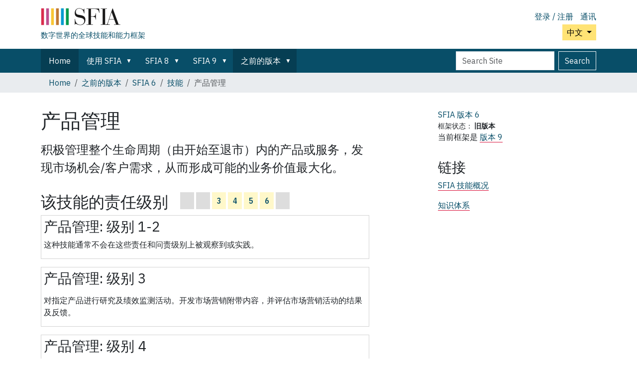

--- FILE ---
content_type: text/html;charset=utf-8
request_url: https://sfia-online.org/zh/legacy-sfia/sfia-6/skills/product-management
body_size: 7452
content:
<!DOCTYPE html>
<html xmlns="http://www.w3.org/1999/xhtml" class="h-100" lang="zh" xml:lang="zh">

  <head><meta http-equiv="Content-Type" content="text/html; charset=UTF-8" />
    <!-- Google Tag Manager -->
    <script>(function(w,d,s,l,i){w[l]=w[l]||[];w[l].push({'gtm.start':
    new Date().getTime(),event:'gtm.js'});var f=d.getElementsByTagName(s)[0],
    j=d.createElement(s),dl=l!='dataLayer'?'&l='+l:'';j.async=true;j.src=
    'https://www.googletagmanager.com/gtm.js?id='+i+dl;f.parentNode.insertBefore(j,f);
      })(window,document,'script','dataLayer','GTM-W6HDL5B');</script>
    <!-- End Google Tag Manager -->
    <!-- Global site tag (gtag.js) - Google Analytics -->
    <script async="" src="https://www.googletagmanager.com/gtag/js?id=UA-64677514-1"></script>
    <script>
            window.dataLayer = window.dataLayer || [];
            function gtag(){dataLayer.push(arguments);}
            gtag('js', new Date());

            gtag('config', 'UA-64677514-1');
    </script>

    <title>产品管理 — 中文</title>
    <link href="/sfiang/++theme++sfia-theme/++theme++barceloneta/barceloneta-apple-touch-icon.png" rel="apple-touch-icon" />
    <link href="/sfiang/++theme++sfia-theme/++theme++barceloneta/barceloneta-apple-touch-icon-144x144-precomposed.png" rel="apple-touch-icon-precomposed" sizes="144x144" />
    <link href="/sfiang/++theme++sfia-theme/++theme++barceloneta/barceloneta-apple-touch-icon-114x114-precomposed.png" rel="apple-touch-icon-precomposed" sizes="114x114" />
    <link href="/sfiang/++theme++sfia-theme/++theme++barceloneta/barceloneta-apple-touch-icon-72x72-precomposed.png" rel="apple-touch-icon-precomposed" sizes="72x72" />
    <link href="/sfiang/++theme++sfia-theme/++theme++barceloneta/barceloneta-apple-touch-icon-57x57-precomposed.png" rel="apple-touch-icon-precomposed" sizes="57x57" />
    <link href="/sfiang/++theme++sfia-theme/++theme++barceloneta/barceloneta-apple-touch-icon-precomposed.png" rel="apple-touch-icon-precomposed" />
  <meta charset="utf-8" /><meta name="twitter:card" content="summary" /><meta property="og:site_name" content="SFIA" /><meta property="og:title" content="产品管理" name="title" /><meta property="og:type" content="website" /><meta property="og:description" content="积极管理整个生命周期（由开始至退市）内的产品或服务，发现市场机会/客户需求，从而形成可能的业务价值最大化。" /><meta property="og:url" content="https://sfia-online.org/zh/legacy-sfia/sfia-6/skills/product-management" /><meta property="og:image" content="https://sfia-online.org/@@site-logo/sfialogo-outlines.svg" name="image" /><meta property="og:image:type" content="image/svg+xml" /><meta name="description" content="积极管理整个生命周期（由开始至退市）内的产品或服务，发现市场机会/客户需求，从而形成可能的业务价值最大化。" /><meta name="DC.description" content="积极管理整个生命周期（由开始至退市）内的产品或服务，发现市场机会/客户需求，从而形成可能的业务价值最大化。" /><meta name="DC.date.created" content="2020-04-02T17:53:59+00:00" /><meta name="DC.date.modified" content="2020-10-23T11:21:39+00:00" /><meta name="DC.type" content="Skill" /><meta name="DC.format" content="text/plain" /><meta name="DC.language" content="zh" /><meta name="DC.date.valid_range" content="2020/04/02 - " /><meta name="viewport" content="width=device-width, initial-scale=1.0" /><meta name="generator" content="Plone - https://plone.org/" /><link rel="alternate" hreflang="en" href="https://sfia-online.org/en/sfia-6/skills/product-management" /><link rel="alternate" hreflang="zh" href="https://sfia-online.org/zh/legacy-sfia/sfia-6/skills/product-management" /><link rel="alternate" hreflang="ja" href="https://sfia-online.org/ja/legacy-sfia/sfia-6/skills/product-management" /><link rel="canonical" href="https://sfia-online.org/zh/legacy-sfia/sfia-6/skills/product-management" /><link rel="preload icon" type="image/vnd.microsoft.icon" href="https://sfia-online.org/zh/favicon.ico?name=sfia-favicon.ico" /><link rel="mask-icon" href="https://sfia-online.org/zh/favicon.ico?name=sfia-favicon.ico" /><link href="https://sfia-online.org/zh/@@search" rel="search" title="Search this site" /><link data-bundle="collectionfilter-bundle" href="https://sfia-online.org/++webresource++82bcafb0-356d-5387-a703-bc0b71ea2cda/++plone++collectionfilter/collectionfilter.min.css" media="all" rel="stylesheet" type="text/css" /><link data-bundle="easyform" href="https://sfia-online.org/++webresource++b6e63fde-4269-5984-a67a-480840700e9a/++resource++easyform.css" media="all" rel="stylesheet" type="text/css" /><link data-bundle="mosaic-css" href="https://sfia-online.org/++webresource++5411e25a-bb6c-52c9-9764-e193dd1bdeb9/++plone++mosaic/mosaic.min.css" media="all" rel="stylesheet" type="text/css" /><link data-bundle="multilingual" href="https://sfia-online.org/++webresource++f30a16e6-dac4-5f5f-a036-b24364abdfc8/++resource++plone.app.multilingual.stylesheet/multilingual.css" media="all" rel="stylesheet" type="text/css" /><link data-bundle="plone-fullscreen" href="https://sfia-online.org/++webresource++ac83a459-aa2c-5a45-80a9-9d3e95ae0847/++plone++static/plone-fullscreen/fullscreen.css" media="all" rel="stylesheet" type="text/css" /><link data-bundle="diazo" href="https://sfia-online.org/++webresource++05036b61-3844-5c8b-8ddc-6440340b97b7/++theme++sfia-theme/styles/theme.min.css" media="all" rel="stylesheet" type="text/css" /><script data-bundle="collectionfilter-bundle" integrity="sha384-G96E8rSaSCb3q80fpWgtUqPhXxaBs0bVAGWdjODpcqCrs7nT1W1dzW+uVh7Xjuix" src="https://sfia-online.org/++webresource++d9ee3239-b605-576e-9578-88c1f7b95137/++plone++collectionfilter/collectionfilter-remote.min.js"></script><script data-bundle="plone-fullscreen" integrity="sha384-yAbXscL0aoE/0AkFhaGNz6d74lDy9Cz7PXfkWNqRnFm0/ewX0uoBBoyPBU5qW7Nr" src="https://sfia-online.org/++webresource++6aa4c841-faf5-51e8-8109-90bd97e7aa07/++plone++static/plone-fullscreen/fullscreen.js"></script><script data-bundle="plone" integrity="sha384-6Wh7fW8sei4bJMY3a6PIfr5jae6gj9dIadjpiDZBJsr9pJ5gW0bsg0IzoolcL3H0" src="https://sfia-online.org/++webresource++cff93eba-89cf-5661-8beb-464cc1d0cbc7/++plone++static/bundle-plone/bundle.min.js"></script><script data-bundle="diazo" integrity="sha384-fg9b8eMx+x25cqkQ/xuUVmuSFo+egtTxDtMjaBcTRsKyOlc3POihTlRlA17NDzlt" src="https://sfia-online.org/++webresource++808d846f-e21a-5b06-a95f-3172eb227e99/++theme++sfia-theme/js/theme.js"></script><script>
    function loadDoc(event) {
      submitDoc();
    }
    </script></head>

  <body class="d-flex flex-column h-100 col-content col-two frontend icons-off pat-markspeciallinks portaltype-skill section-legacy-sfia site-zh subsection-sfia-6 subsection-sfia-6-skills subsection-sfia-6-skills-product-management template-skill thumbs-on userrole-anonymous viewpermission-view" id="visual-portal-wrapper" dir="ltr" data-base-url="https://sfia-online.org/zh/legacy-sfia/sfia-6/skills/product-management" data-view-url="https://sfia-online.org/zh/legacy-sfia/sfia-6/skills/product-management" data-portal-url="https://sfia-online.org" data-i18ncatalogurl="https://sfia-online.org/plonejsi18n" data-pat-markspeciallinks="{&quot;external_links_open_new_window&quot;: false, &quot;mark_special_links&quot;: true}" data-pat-plone-modal="{&quot;actionOptions&quot;: {&quot;displayInModal&quot;: false}}" data-pat-pickadate="{&quot;date&quot;: {&quot;selectYears&quot;: 200}, &quot;time&quot;: {&quot;interval&quot;: 5 } }"><div class="outer-wrapper flex-shrink-0">
      <header class="container d-flex pt-3 flex-column justify-content-between align-items-lg-start flex-lg-row" id="content-header">

        <div class="mb-3 d-flex justify-content-end flex-lg-column" id="portal-top">
          <div id="portal-anontools">
  <ul class="list-inline">
    <li class="list-inline-item">
      <a title="登录 / 注册" href="https://sfia-online.org/zh/login" id="personaltools-login" icon="plone-login" class="pat-plone-modal" data-pat-plone-modal="{}">登录 / 注册</a>
    </li>
    <li class="list-inline-item">
      <a title="通讯" href="https://sfia-online.org/@@signup" id="personaltools-newsletter" icon="envelope-at">通讯</a>
    </li>
  </ul>
</div>


  <div class="btn-group d-inline-block" id="portal-languageselector-sfia">
    <button class="btn btn-secondary dropdown-toggle float-end mt-lg-1" aria-expanded="false" type="button" data-bs-toggle="dropdown">
      中文
      
    </button>
    <ul class="dropdown-menu">

      
        <li>
          <a class="dropdown-item " href="https://sfia-online.org/@@multilingual-selector/38ac423a6e274fe28427ff3d6bd8ee2a/en?set_language=en">English</a>
        </li>
      
        <li>
          <a class="dropdown-item " href="https://sfia-online.org/@@multilingual-selector/38ac423a6e274fe28427ff3d6bd8ee2a/de?set_language=de">Deutsch</a>
        </li>
      
        <li>
          <a class="dropdown-item " href="https://sfia-online.org/@@multilingual-selector/38ac423a6e274fe28427ff3d6bd8ee2a/es?set_language=es">Español</a>
        </li>
      
        <li>
          <a class="dropdown-item " href="https://sfia-online.org/@@multilingual-selector/38ac423a6e274fe28427ff3d6bd8ee2a/fr?set_language=fr">Français</a>
        </li>
      
        <li>
          <a class="dropdown-item " href="https://sfia-online.org/@@multilingual-selector/38ac423a6e274fe28427ff3d6bd8ee2a/it?set_language=it">Italiano</a>
        </li>
      
        <li>
          <a class="dropdown-item " href="https://sfia-online.org/@@multilingual-selector/38ac423a6e274fe28427ff3d6bd8ee2a/nl?set_language=nl">Nederlands</a>
        </li>
      
        <li>
          <a class="dropdown-item " href="https://sfia-online.org/@@multilingual-selector/38ac423a6e274fe28427ff3d6bd8ee2a/pl?set_language=pl">Polski</a>
        </li>
      
        <li>
          <a class="dropdown-item " href="https://sfia-online.org/@@multilingual-selector/38ac423a6e274fe28427ff3d6bd8ee2a/pt?set_language=pt">Português</a>
        </li>
      
        <li>
          <a class="dropdown-item " href="https://sfia-online.org/@@multilingual-selector/38ac423a6e274fe28427ff3d6bd8ee2a/fr-ca?set_language=fr-ca">Français (Canada)</a>
        </li>
      
        <li>
          <a class="dropdown-item " href="https://sfia-online.org/@@multilingual-selector/38ac423a6e274fe28427ff3d6bd8ee2a/ar?set_language=ar">العربية</a>
        </li>
      
        <li>
          <a class="dropdown-item active " href="https://sfia-online.org/@@multilingual-selector/38ac423a6e274fe28427ff3d6bd8ee2a/zh?set_language=zh">中文</a>
        </li>
      
        <li>
          <a class="dropdown-item " href="https://sfia-online.org/@@multilingual-selector/38ac423a6e274fe28427ff3d6bd8ee2a/ja?set_language=ja">日本語</a>
        </li>
      
        <li>
          <a class="dropdown-item " href="https://sfia-online.org/@@multilingual-selector/38ac423a6e274fe28427ff3d6bd8ee2a/ru?set_language=ru">Русский</a>
        </li>
      
    </ul>
  </div>








        </div>

        <div class="pb-3 d-flex justify-content-between align-items-center order-lg-first w-auto" id="portal-logo-wrapper">
          <div class="d-flex flex-column" id="portal-logo-with-tag-line">
            <a id="portal-logo" title="中文" href="https://sfia-online.org/zh">
  <img alt="SFIA" src="https://sfia-online.org/@@site-logo/sfialogo-outlines.svg" title="SFIA" /></a>
            <div id="tag-line">数字世界的全球技能和能力框架</div>
          </div>
          <div class="navbar navbar-expand-lg">
            <button class="navbar-toggler border-secondary" aria-controls="offcanvasNavbar" type="button" data-bs-target="#offcanvasNavbar" data-bs-toggle="offcanvas" aria-label="Toggle navigation">
              <span class="navbar-toggler-icon"></span>
            </button>
          </div>
        </div>

      </header>

      <div id="mainnavigation-wrapper">
        <div id="mainnavigation">
          <nav class="navbar navbar-expand-lg navbar-barceloneta pat-navigationmarker" id="portal-globalnav-wrapper">
            <div class="container">
              <div class="offcanvas offcanvas-end" id="offcanvasNavbar" aria-labelledby="offcanvasNavbarLabel" tabindex="-1">
                <div class="offcanvas-header justify-content-end">
                  <button class="btn-close btn-close-white text-reset" aria-label="Close" type="button" data-bs-dismiss="offcanvas"></button>
                </div>
                <div class="offcanvas-body align-items-center">
                  <ul class="navbar-nav me-auto" id="portal-globalnav">
    <li class="index_html nav-item"><a href="https://sfia-online.org/zh" class="state-None nav-link">Home</a></li><li class="about-sfia has_subtree nav-item"><a href="https://sfia-online.org/zh/about-sfia" class="state-published nav-link" aria-haspopup="true">使用 SFIA</a><input id="navitem-about-sfia" type="checkbox" class="opener" /><label for="navitem-about-sfia" role="button" aria-label="使用 SFIA"></label><ul class="has_subtree dropdown"><li class="browsing-sfia nav-item"><a href="https://sfia-online.org/zh/about-sfia/browsing-sfia" class="state-published nav-link">浏览 SFIA</a></li><li class="sfia-guiding-principles nav-item"><a href="https://sfia-online.org/zh/about-sfia/sfia-guiding-principles" class="state-published nav-link">SFIA 指导原则</a></li><li class="sfia-and-skills-management nav-item"><a href="https://sfia-online.org/zh/about-sfia/sfia-and-skills-management" class="state-published nav-link">SFIA 与技能管理</a></li><li class="how-sfia-works nav-item"><a href="https://sfia-online.org/zh/about-sfia/how-sfia-works" class="state-published nav-link">SFIA 如何作用 — 责任和技能级别</a></li><li class="the-context-for-sfia nav-item"><a href="https://sfia-online.org/zh/about-sfia/the-context-for-sfia" class="state-published nav-link">SFIA 的背景</a></li><li class="using-and-licensing-sfia nav-item"><a href="https://sfia-online.org/zh/about-sfia/using-and-licensing-sfia" class="state-published nav-link">SFIA 的使用和授权许可</a></li><li class="introduction-to-sfia-documentation nav-item"><a href="https://sfia-online.org/zh/about-sfia/introduction-to-sfia-documentation" class="state-published nav-link">SFIA 文档简介</a></li><li class="sfia-levels-of-responsibility nav-item"><a href="https://sfia-online.org/zh/about-sfia/sfia-levels-of-responsibility" class="state-published nav-link">SFIA 责任级别</a></li><li class="sfia-professional-skills nav-item"><a href="https://sfia-online.org/zh/about-sfia/sfia-professional-skills" class="state-published nav-link">SFIA 专业技能</a></li></ul></li><li class="sfia-8 has_subtree nav-item"><a href="https://sfia-online.org/zh/sfia-8" class="state-published nav-link" aria-haspopup="true">SFIA 8</a><input id="navitem-sfia-8" type="checkbox" class="opener" /><label for="navitem-sfia-8" role="button" aria-label="SFIA 8"></label><ul class="has_subtree dropdown"><li class="responsibilities nav-item"><a href="https://sfia-online.org/zh/sfia-8/responsibilities" class="state-published nav-link">职责层级</a></li><li class="behavioural-factors-in-sfia nav-item"><a href="https://sfia-online.org/zh/sfia-8/behavioural-factors-in-sfia" class="state-published nav-link">行为因素</a></li><li class="sfia-views nav-item"><a href="https://sfia-online.org/zh/sfia-8/sfia-views" class="state-published nav-link">SFIA 视图</a></li><li class="skills nav-item"><a href="https://sfia-online.org/zh/sfia-8/skills" class="state-published nav-link">技能</a></li><li class="documentation nav-item"><a href="https://sfia-online.org/zh/sfia-8/documentation" class="state-published nav-link">SFIA 8 文档</a></li><li class="all-skills-a-z nav-item"><a href="https://sfia-online.org/zh/sfia-8/all-skills-a-z" class="state-published nav-link">A 到 Z 技能列表</a></li></ul></li><li class="sfia-9 has_subtree nav-item"><a href="https://sfia-online.org/zh/sfia-9" class="state-published nav-link" aria-haspopup="true">SFIA 9</a><input id="navitem-sfia-9" type="checkbox" class="opener" /><label for="navitem-sfia-9" role="button" aria-label="SFIA 9"></label><ul class="has_subtree dropdown"><li class="responsibilities nav-item"><a href="https://sfia-online.org/zh/sfia-9/responsibilities" class="state-published nav-link">责任级别</a></li><li class="all-skills-a-z nav-item"><a href="https://sfia-online.org/zh/sfia-9/all-skills-a-z" class="state-published nav-link">A 到 Z 技能列表</a></li><li class="generic-attributes-a-z nav-item"><a href="https://sfia-online.org/zh/sfia-9/generic-attributes-a-z" class="state-published nav-link">SFIA 9 通用属性 – 目录</a></li><li class="sfia-views nav-item"><a href="https://sfia-online.org/zh/sfia-9/sfia-views" class="state-published nav-link">SFIA 9 意见</a></li><li class="documents nav-item"><a href="https://sfia-online.org/zh/sfia-9/documents" class="state-published nav-link">SFIA 9 文档</a></li></ul></li><li class="legacy-sfia has_subtree nav-item"><a href="https://sfia-online.org/zh/legacy-sfia" class="state-published nav-link" aria-haspopup="true">之前的版本</a><input id="navitem-legacy-sfia" type="checkbox" class="opener" /><label for="navitem-legacy-sfia" role="button" aria-label="之前的版本"></label><ul class="has_subtree dropdown"><li class="sfia-7 nav-item"><a href="https://sfia-online.org/zh/legacy-sfia/sfia-7" class="state-published nav-link">SFIA 7</a></li></ul></li>
  
  <li class="nav-item hamburger-nav-item">
    <a class="nav-link" href="https://sfia-online.org/login">登录 / 注册</a>
  </li>
  <li class="nav-item hamburger-nav-item">
    <a class="nav-link" href="https://sfia-online.org/@@signup" title="在此处注册以获取我们的时事通讯">通讯</a>
  </li>
</ul>
                  <ul class="navbar-nav me-auto" id="extra-nav-links">
                  </ul>
                  <div class="d-flex flex-column position-relative" id="portal-searchbox">

  <form class="d-flex False False" id="searchGadget_form" action="https://sfia-online.org/zh/@@search" role="search" data-pat-livesearch="ajaxUrl:https://sfia-online.org/zh/@@ajax-search">

    <label class="hiddenStructure" for="searchGadget">Search Site</label>

    <input class="searchField form-control me-2" id="searchGadget" name="SearchableText" placeholder="Search Site" size="18" title="Search Site" type="text" />

    <button class="searchButton btn btn-outline-light" type="submit">Search</button>

    <div class="hiddenStructure" id="portal-advanced-search">
      <a href="https://sfia-online.org/zh/@@search">Advanced Search…</a>
    </div>

  </form>

</div>
                </div>
              </div>
            </div>
          </nav>
        </div>
      </div>

      <div class="principal" id="hero">
        <div class="container">
          <div class="gigantic">
          </div>
        </div>
      </div>

      <div id="above-content-wrapper">
        <div id="viewlet-above-content">
<nav id="portal-breadcrumbs" aria-label="breadcrumb">
  <div class="container">
    <ol class="breadcrumb">
      <li class="breadcrumb-item"><a href="https://sfia-online.org/zh">Home</a></li>
      
        <li class="breadcrumb-item"><a href="https://sfia-online.org/zh/legacy-sfia">之前的版本</a></li>
        
      
        <li class="breadcrumb-item"><a href="https://sfia-online.org/zh/legacy-sfia/sfia-6">SFIA 6</a></li>
        
      
        <li class="breadcrumb-item"><a href="https://sfia-online.org/zh/legacy-sfia/sfia-6/skills">技能</a></li>
        
      
        
        <li class="breadcrumb-item active" aria-current="page">产品管理</li>
      
    </ol>
  </div>
</nav>
</div>
      </div>

      <div class="container">
        <div class="row">
          <aside class="col-12" id="global_statusmessage">
        

        <div>
        </div>
      </aside>
        </div>
        <main class="row" id="main-container">
          <section id="portal-column-content">

        

          

            

              <article id="content">

                

                  <header>

                    <div id="viewlet-above-content-title"><span id="social-tags-body" itemscope="" itemtype="http://schema.org/WebPage" style="display: none">
  <span itemprop="name">产品管理</span>
  <span itemprop="description">积极管理整个生命周期（由开始至退市）内的产品或服务，发现市场机会/客户需求，从而形成可能的业务价值最大化。</span>
  <span itemprop="url">https://sfia-online.org/zh/legacy-sfia/sfia-6/skills/product-management</span>
  <span itemprop="image">https://sfia-online.org/@@site-logo/sfialogo-outlines.svg</span>
</span>
</div>

                    
    <h1 class="documentFirstHeading" id="skilltitle">
      产品管理
      <span class="skill-code"></span>
      
    </h1>
  

                    <div id="viewlet-below-content-title">
</div>

                    
    <div class="documentDescription description" id="skillintro"><div><p>积极管理整个生命周期（由开始至退市）内的产品或服务，发现市场机会/客户需求，从而形成可能的业务价值最大化。</p></div></div>
  

                    <div id="viewlet-below-content-description"></div>

                  </header>

                  <div id="viewlet-above-content-body">
</div>

                  <div id="content-core">
                    
    <div>
  <div id="definedskilllevels">
    <h2>该技能的责任级别</h2>
    <table class="table" title="在以下级别定义：">
      <tr>
        
          <td class="level level-undefined">
            
          </td>
        
          <td class="level level-undefined">
            
          </td>
        
          <td class="level level-defined">
            <a href="#skill_level_section_3">3</a>
          </td>
        
          <td class="level level-defined">
            <a href="#skill_level_section_4">4</a>
          </td>
        
          <td class="level level-defined">
            <a href="#skill_level_section_5">5</a>
          </td>
        
          <td class="level level-defined">
            <a href="#skill_level_section_6">6</a>
          </td>
        
          <td class="level level-undefined">
            
          </td>
        
      </tr>
    </table>
  </div>

  
  
  
  

  <div class="levels ">

    
      <div class="skill_level " id="skill_level_section_">
        <h3>
          
          产品管理:
          <span>级别 1-2</span>
        </h3>
        
        <div class="level_text">
          <p>这种技能通常不会在这些责任和问责级别上被观察到或实践。</p>
          
        </div>
      </div>
    
      <div class="skill_level " id="skill_level_section_3">
        <h3>
          
          产品管理:
          <span>级别 3</span>
        </h3>
        
        <div class="level_text">
          <p></p><div><p>对指定产品进行研究及绩效监测活动。开发市场营销附带内容，并评估市场营销活动的结果及反馈。</p></div>
          
        </div>
      </div>
    
      <div class="skill_level " id="skill_level_section_4">
        <h3>
          
          产品管理:
          <span>级别 4</span>
        </h3>
        
        <div class="level_text">
          <p></p><div><p>管理产品生命周期的各方面，与其他领域的同事合作，从而进行有效的市场营销并取得客户支持。可能还须充当一项或多项低价值产品或服务的产品负责人。通过规划开发市场营销附带内容，支持及评估活动以及监测产品表现来促进产品的销售。</p></div>
          
        </div>
      </div>
    
      <div class="skill_level " id="skill_level_section_5">
        <h3>
          
          产品管理:
          <span>级别 5</span>
        </h3>
        
        <div class="level_text">
          <p></p><div><p>充当一项或多项产品或服务的负责人/推广人，就标准、方法及工具等提出建议。管理产品或服务的生命周期，确保始终在可获利的情况下满足客户的需求。与客户及其他领域的同事进行商讨，以确定产品定位，协调产品发布，市场营销活动及监测产品/服务表现。预估市场动态/模型的变动，使产品适应市场，并制定产品退市及转型战略。</p></div>
          
        </div>
      </div>
    
      <div class="skill_level " id="skill_level_section_6">
        <h3>
          
          产品管理:
          <span>级别 6</span>
        </h3>
        
        <div class="level_text">
          <p></p><div><p>发起建立新产品。监督一项或多项产品或服务，监测并修改市场营销组合的元素（产品及其特性、沟通策略、分销渠道及价格）。始终对产品的利润率和客户满意度负责。认清一个新产品将如何开辟一个新市场。识别以现有产品适应新市场的方式。</p></div>
          
        </div>
      </div>
    
      <div class="skill_level " id="skill_level_section_">
        <h3>
          
          产品管理:
          <span>级别 7</span>
        </h3>
        
        <div class="level_text">
          <p>这种技能通常不会在这种责任和问责制水平上被观察到或实践。</p>
          
        </div>
      </div>
    
  </div>

</div>

  
                  </div>

                  <div id="viewlet-below-content-body">






</div>

                
                <footer>
                  <div id="viewlet-below-content">




</div>
                </footer>
              </article>
            
          

        
      </section>
          
          <aside id="portal-column-two" role="complementary">
          
        
          

        
        
    <div>
  <div>
  <aside class="portlet" id="framework-label">
    <a href="/zh/legacy-sfia/sfia-6">
      <div class="framework-label-version">
        <span>SFIA 版本</span>
        6
      </div>
    </a>
    <div class="framework-label-status-wrapper">
      <span>框架状态：</span>
      <span class="framework-label-status">旧版本</span>
    </div>
    <div class="framework-label-pointer-to-current">当前框架是 <a href="https://sfia-online.org/zh/sfia-9">版本 9</a></div>
    
  </aside>
</div>

  

  <aside class="portlet portletStaticText portlet-static-skill-links">
    <h3>链接</h3>
    <p>
      <a href="https://sfia-online.org/en/tools-and-resources/standard-industry-skills-profiles/sfia-8-skills-for-role-families-job-titles">SFIA 技能概况</a>
    </p>
    <p>
      <a href="https://sfia-online.org/en/tools-and-resources/bodies-of-knowledge/list-of-bodies-of-knowledge">知识体系</a>
    </p>
  </aside>
  
  
  
  
</div>

  
      </aside>
        </main>
        <!--/row-->
      </div>
      <!--/container-->

    </div><!--/outer-wrapper --><div class="container" id="portal-footer-wrapper">
        <footer class="py-4 text-start">
          
          <div class="row">
            <div>
              <h5>SFIA 基金会</h5>
              <div>
                <p>SFIA基金会是一家全球性的非营利组织，负责监督信息时代技能框架的生产和使用</p>
              </div>
            </div>

            <div>
              <h5>支持</h5>
              <ul>
                <li>
                  <a href="https://sfia-online.org/en/about-us">关于我们</a>
                </li>
                <li>
                  <a href="https://sfia-online.org/en/contact-info">联系</a>
                </li>
                <li>
                  <a href="https://sfia-online.org/en/sitemap">网站地图</a>
                </li>
                <li>
                  <a href="https://sfia-online.org/en/about-us/privacy">隐私</a>
                </li>
                <li>
                  <a href="https://sfia-online.org/en/assets/documents/accreditation-and-licensing/sfia_general_terms_2020.pdf">条款和条件</a>
                </li>
                <li>
                  <a href="https://sfia-online.org/accessibility-info">辅助功能</a>
                </li>
              </ul>
            </div>

            <div>
              <h5>跟着我们</h5>
              <ul>
                <li>
                  <a href="https://www.linkedin.com/company/sfia-foundation">LinkedIn</a>
                </li>
                <li>
                  <a href="https://www.linkedin.com/groups/1934300/">SFIA 用户论坛</a>
                </li>
                <li>
                  <a href="https://twitter.com/SFIA_Foundation">Twitter</a>
                </li>
                <li>
                  <a href="https://www.youtube.com/channel/UCkv9E8z3JUcB1xaAWKknCpQ/featured">YouTube</a>
                </li>
                <li>
                  <a href="https://www.slideshare.net/sfiauser/">幻灯片分享</a>
                </li>
              </ul>
            </div>
            <div>
              <p>© 版权所有 SFIA 基金会 2003-2025。SFIA 商标在全球超过 35 个国家/地区受到保护。</p>
              <p>SFIA 基金会。一家私人担保有限公司。在英国注册编号为04770377。注册办事处：The Scalpel， 18th Floor， 52 Lime Street， London EC3M 7AF， UK （不用于通信）</p>
            </div>
          </div>
        </footer>
      </div><!-- Matomo --><script>
    var _paq = window._paq = window._paq || [];
    /* tracker methods like "setCustomDimension" should be called before "trackPageView" */
    _paq.push(['trackPageView']);
    _paq.push(['enableLinkTracking']);
    (function() {
      var u="https://sfiaonline.matomo.cloud/";
      _paq.push(['setTrackerUrl', u+'matomo.php']);
      _paq.push(['setSiteId', '1']);
      var d=document, g=d.createElement('script'), s=d.getElementsByTagName('script')[0];
      g.async=true; g.src='//cdn.matomo.cloud/sfiaonline.matomo.cloud/matomo.js'; s.parentNode.insertBefore(g,s);
    })();
    </script><!-- End Matomo Code --></body>

</html>

--- FILE ---
content_type: text/javascript; charset=utf-8
request_url: https://sfia-online.org/++webresource++808d846f-e21a-5b06-a95f-3172eb227e99/++theme++sfia-theme/js/theme.js
body_size: -690
content:
function submitDoc() {
  document.getElementById("show_revisions_form").submit();
}
